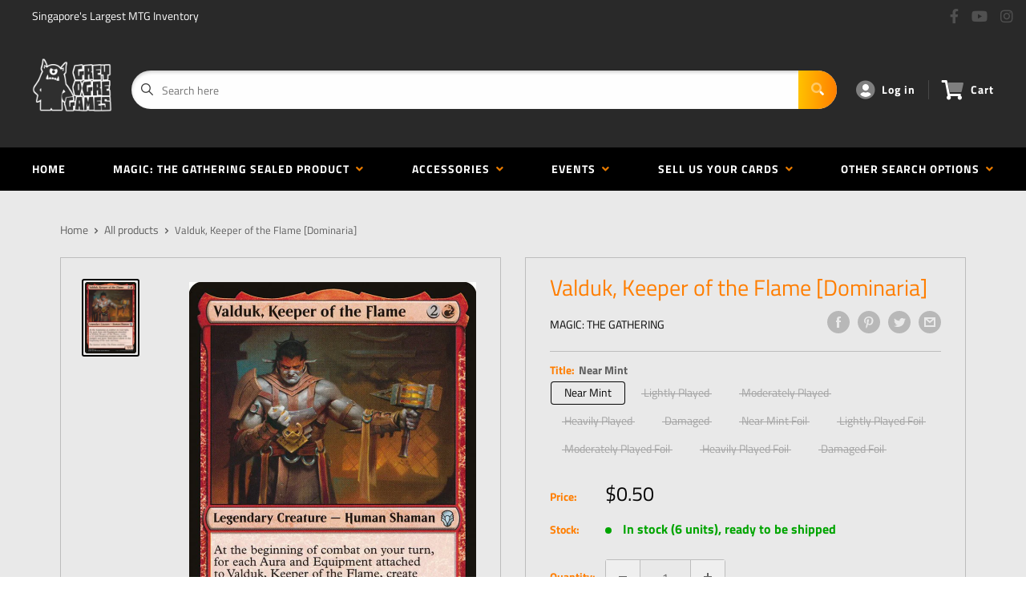

--- FILE ---
content_type: text/css
request_url: https://www.greyogregames.com/cdn/shop/t/9/assets/css-variables.css?v=22381380055890221371759417709
body_size: 1146
content:
/** Shopify CDN: Minification failed

Line 159:0 Unexpected "<"
Line 160:2 Comments in CSS use "/* ... */" instead of "//"
Line 162:9 Expected ":"
Line 163:10 Expected ":"
Line 164:10 Expected ":"
Line 165:18 Unexpected "="
Line 166:6 Expected identifier but found "cssVars("
Line 169:12 Expected ":"
Line 171:0 Unexpected "<"

**/
@font-face {
  font-family: "Titillium Web";
  font-weight: 400;
  font-style: normal;
  src: url("//www.greyogregames.com/cdn/fonts/titillium_web/titilliumweb_n4.dc3610b1c7b7eb152fc1ddefb77e83a0b84386b3.woff2?h1=Z3JleW9ncmVnYW1lcy5jb20&h2=Z3JleW9ncmUuY29t&h3=Z3JleS1vZ3JlLWdhbWVzLXNpbmdhcG9yZS5hY2NvdW50Lm15c2hvcGlmeS5jb20&hmac=e9cfd2ccaafd897640bd1998e97ec80ebcfc22dc8b3b831422c21d1b5d462dd4") format("woff2"),
       url("//www.greyogregames.com/cdn/fonts/titillium_web/titilliumweb_n4.24dc69d5a89277f2854e112bddfd2c5420fd3973.woff?h1=Z3JleW9ncmVnYW1lcy5jb20&h2=Z3JleW9ncmUuY29t&h3=Z3JleS1vZ3JlLWdhbWVzLXNpbmdhcG9yZS5hY2NvdW50Lm15c2hvcGlmeS5jb20&hmac=cd761cdf3f7657d338ae6b30b56c940c01ff46c12cca3fac9006772108a5a953") format("woff");
}

@font-face {
  font-family: "Titillium Web";
  font-weight: 400;
  font-style: normal;
  src: url("//www.greyogregames.com/cdn/fonts/titillium_web/titilliumweb_n4.dc3610b1c7b7eb152fc1ddefb77e83a0b84386b3.woff2?h1=Z3JleW9ncmVnYW1lcy5jb20&h2=Z3JleW9ncmUuY29t&h3=Z3JleS1vZ3JlLWdhbWVzLXNpbmdhcG9yZS5hY2NvdW50Lm15c2hvcGlmeS5jb20&hmac=e9cfd2ccaafd897640bd1998e97ec80ebcfc22dc8b3b831422c21d1b5d462dd4") format("woff2"),
       url("//www.greyogregames.com/cdn/fonts/titillium_web/titilliumweb_n4.24dc69d5a89277f2854e112bddfd2c5420fd3973.woff?h1=Z3JleW9ncmVnYW1lcy5jb20&h2=Z3JleW9ncmUuY29t&h3=Z3JleS1vZ3JlLWdhbWVzLXNpbmdhcG9yZS5hY2NvdW50Lm15c2hvcGlmeS5jb20&hmac=cd761cdf3f7657d338ae6b30b56c940c01ff46c12cca3fac9006772108a5a953") format("woff");
}

@font-face {
  font-family: "Titillium Web";
  font-weight: 700;
  font-style: normal;
  src: url("//www.greyogregames.com/cdn/fonts/titillium_web/titilliumweb_n7.d17ed1f3a767ca2dd9fcaa8710c651c747c3860e.woff2?h1=Z3JleW9ncmVnYW1lcy5jb20&h2=Z3JleW9ncmUuY29t&h3=Z3JleS1vZ3JlLWdhbWVzLXNpbmdhcG9yZS5hY2NvdW50Lm15c2hvcGlmeS5jb20&hmac=ac7d6773cabf66e720f9e4d843078c96b19abd7668d4e2eb072347b5beaa7ac3") format("woff2"),
       url("//www.greyogregames.com/cdn/fonts/titillium_web/titilliumweb_n7.56a12bf435e8401765588d4fbf86b152db29e2a2.woff?h1=Z3JleW9ncmVnYW1lcy5jb20&h2=Z3JleW9ncmUuY29t&h3=Z3JleS1vZ3JlLWdhbWVzLXNpbmdhcG9yZS5hY2NvdW50Lm15c2hvcGlmeS5jb20&hmac=03f75aa581debd6ae49262da77930275df6f0f98ee38434107b99f721be1c464") format("woff");
}

@font-face {
  font-family: "Titillium Web";
  font-weight: 400;
  font-style: italic;
  src: url("//www.greyogregames.com/cdn/fonts/titillium_web/titilliumweb_i4.2e4a288a3b1073a078bbbf883bdf8c1ca2ff0f8f.woff2?h1=Z3JleW9ncmVnYW1lcy5jb20&h2=Z3JleW9ncmUuY29t&h3=Z3JleS1vZ3JlLWdhbWVzLXNpbmdhcG9yZS5hY2NvdW50Lm15c2hvcGlmeS5jb20&hmac=7aed0ebb646cf5120bcd2e8a2f81bab812bb9a788b583c92290fa4e19f876907") format("woff2"),
       url("//www.greyogregames.com/cdn/fonts/titillium_web/titilliumweb_i4.98dfcf65bc48d5feb68ff42764400055451c917c.woff?h1=Z3JleW9ncmVnYW1lcy5jb20&h2=Z3JleW9ncmUuY29t&h3=Z3JleS1vZ3JlLWdhbWVzLXNpbmdhcG9yZS5hY2NvdW50Lm15c2hvcGlmeS5jb20&hmac=7970711342d460d882e9354c85b102a20452b7cb026808ce38504e6328390549") format("woff");
}

@font-face {
  font-family: "Titillium Web";
  font-weight: 700;
  font-style: italic;
  src: url("//www.greyogregames.com/cdn/fonts/titillium_web/titilliumweb_i7.3e8c9f7c6bca0b0064b77d34a6d297e354571235.woff2?h1=Z3JleW9ncmVnYW1lcy5jb20&h2=Z3JleW9ncmUuY29t&h3=Z3JleS1vZ3JlLWdhbWVzLXNpbmdhcG9yZS5hY2NvdW50Lm15c2hvcGlmeS5jb20&hmac=0d35e992c476af09ec8d5d2614984f54707e95b8e8ac970ffde79c1172002d81") format("woff2"),
       url("//www.greyogregames.com/cdn/fonts/titillium_web/titilliumweb_i7.163ab44a3549d32affe27b1c25448b75221b890d.woff?h1=Z3JleW9ncmVnYW1lcy5jb20&h2=Z3JleW9ncmUuY29t&h3=Z3JleS1vZ3JlLWdhbWVzLXNpbmdhcG9yZS5hY2NvdW50Lm15c2hvcGlmeS5jb20&hmac=928fec8178a0d6ea69d7f62f14de9654dae046b0e508ca10a2267e787b4ce5bb") format("woff");
}


/* Typography */

body
{
  font-family: "Titillium Web";
  color:var(--text-color);
  font-size:var(--text-size);
}

p, a, button, input, select
{
  color:inherit;
  font-family: "Titillium Web";
}

h1,h2,h3,h4,h5,h6
{
  font-family: "Titillium Web";
  margin-bottom: 16px;
}

/* General Variables */

:root {

    /* Borders */

    --border-radius: 4px;
    --border-color: #BDBDBD;
    --header-border-color: rgba(30, 52, 93, 0.3);

    /* Text */

    --text-size: 14px;
    --text-color: #5F5F5F;
    --text-font-weight: 400;
    --default-text-font-size: 15px;
    --base-text-font-size: 16px;
    --text-font-bolder-weight: 600;

    /* Typography */

    --base-font: "Titillium Web";
    --header-font: "Titillium Web";

    /* Colors */
    --input-background: #fff;
    --color-gradient: linear-gradient(103.4deg, #ff7e00 2.77%, #ffc200 84.58%);
    --color-gradient-secondary: linear-gradient(120deg,#ffc200 2.77%,#ff7e00 84.58%);
    --color-primary: #ff7e00;
    --color-secondary: #050505;
    --color-page-background: #e9e9e9;
    --brand-secondary: #ff7e00;
    --button-bg-color: #ff7e00;
    --button-text-color:  #fff;
    --button-bg-hover-color: #ff7e00;
    --button-text-hover-color: #fff;

    /* Padding */

    --page-padding-y: 24px;
    --page-padding-x: 40px;
    --mobile-container-gutter: 20px;
    --desktop-container-gutter: 40px;
    
  /* Product */--text-color-rgb                   :  5, 5, 5;
    --product-on-sale-accent           : #ee0000;
    --product-on-sale-accent-rgb       : 238, 0, 0;
    --product-on-sale-color            : #ffffff;
    --product-in-stock-color           : #00a500;
    --product-low-stock-color          : #ee0000;
    --product-sold-out-color           : #050505;
    --product-custom-label-1-background: #0774d7;
    --product-custom-label-1-color     : #ffffff;
    --product-custom-label-2-background: #00a500;
    --product-custom-label-2-color     : #ffffff;
    --product-review-star-color        : #ffbd00;

}

/* width */
::-webkit-scrollbar {
  width: 10px;
}

/* Track */
::-webkit-scrollbar-track {
  background: #f1f1f1; 
}
 
/* Handle */
::-webkit-scrollbar-thumb {
  background: var(--color-primary);
}

/* Handle on hover */
::-webkit-scrollbar-thumb:hover {
  background: var(--color-primary);
}





<script>
  // IE11 does not have support for CSS variables, so we have to polyfill them
  if (!(((window || {}).CSS || {}).supports && window.CSS.supports('(--a: 0)'))) {
    const script = document.createElement('script');
    script.type = 'text/javascript';
    script.src = 'https://cdn.jsdelivr.net/npm/css-vars-ponyfill@2';
    script.onload = function() {
      cssVars({});
    };

    document.getElementsByTagName('head')[0].appendChild(script);
  }
</script>

